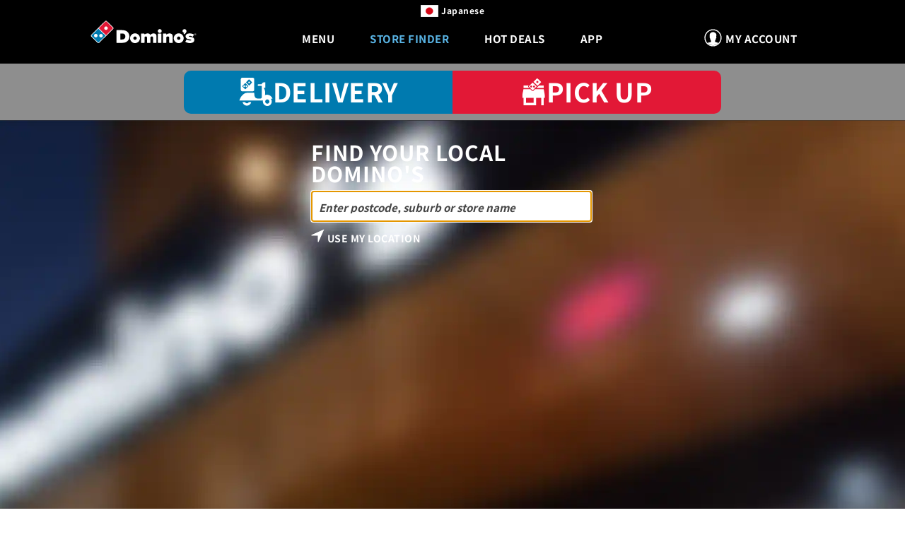

--- FILE ---
content_type: text/css
request_url: https://www.dominos.jp/sb/store-finder-v1-css.css.v014530f2639ce58f0ed3c2623f3346d160a7f22f
body_size: 1436
content:
#storeFinderV1Section{width:98%;margin:0 auto;margin-top:20px;}#storeFinderV1Section *::before,#storeFinderV1Section *::after{-webkit-box-sizing:border-box;-moz-box-sizing:border-box;box-sizing:border-box;}#storeFinderV1Section ::-webkit-input-placeholder{width:355px;height:19px;font-size:15px;font-weight:300;font-style:italic;font-stretch:normal;line-height:normal;letter-spacing:normal;color:#454545;}#storeFinderV1Section ::-moz-placeholder{width:355px;height:19px;font-size:15px;font-weight:300;font-style:italic;font-stretch:normal;line-height:normal;letter-spacing:normal;color:#454545;}#storeFinderV1Section :-ms-input-placeholder{width:355px;height:19px;font-size:15px;font-weight:300;font-style:italic;font-stretch:normal;line-height:normal;letter-spacing:normal;color:#454545;}#storeFinderV1Section :-moz-placeholder{width:355px;height:19px;font-size:15px;font-weight:300;font-style:italic;font-stretch:normal;line-height:normal;letter-spacing:normal;color:#454545;}#storeFinderV1Section #customer-suburb{font-size:15.5px;font-weight:300;font-stretch:normal;line-height:normal;letter-spacing:normal;color:#454545;height:40px;background-color:#ffffff;}#storeFinderV1Section .field-with-validation{position:relative;display:inline-flex;width:100%;white-space:nowrap;}#storeFinderV1Section .input-group{display:block;margin-bottom:1em;position:relative;}#storeFinderV1Section .input-group .form-control{margin-right:3px;font-size:16px !important;padding:2px 10px 0 10px;width:100%;height:30px;resize:vertical;display:block;line-height:1.42857;color:#555;background-color:#ffffff;background-image:none;-webkit-box-shadow:inset 0 1px 1px rgba(0,0,0,0.075);box-shadow:inset 0 1px 1px rgba(0,0,0,0.075);-webkit-transition:border-color ease-in-out 0.15s,box-shadow ease-in-out 0.15s;-o-transition:border-color ease-in-out 0.15s,box-shadow ease-in-out 0.15s;transition:border-color ease-in-out 0.15s,box-shadow ease-in-out 0.15s;}#storeFinderV1Section .input-group:last-of-type{margin-bottom:0;}#storeFinderV1Section #loading-indicator{margin:0;padding:0;border:0;font-size:100%;font:inherit;vertical-align:baseline;float:right;margin-right:8px;margin-top:15px;right:0;position:absolute;}#storeFinderV1Section .image-loading{max-width:100%;}#storeFinderV1Section .search-results .combo-search-results{padding:0px;margin-top:5px;}#storeFinderV1Section .search-results .combo-search-results li{line-height:5px;margin:0 5px 5px 0;list-style:none;}#storeFinderV1Section .store-result{width:100%;text-align:left;white-space:normal;}#storeFinderV1Section .dynamicStoreSearchbtn{color:#000;background-color:#ffffff;position:relative;font-family:inherit;font-size:14px;text-transform:unset;display:inline-block;vertical-align:middle;touch-action:manipulation;cursor:pointer;background-image:none;border:1px solid transparent;user-select:none;text-decoration:none;padding:0;line-height:1.42857;border:1px solid #cbcbcb;box-shadow:0 2px 4px 0 rgba(0,0,0,0.5);}#storeFinderV1Section .dynamicStoreSearchbtn:hover{background-color:#ffffff;}#storeFinderV1Section .dynamicStoreSearchbtn:focus{outline:5px auto -webkit-focus-ring-color;outline-offset:-2px;}#storeFinderV1Section .dynamicStoreSearchbtn .resultStoreNameOuterDiv{padding:7px;color:#000;}#storeFinderV1Section .dynamicStoreSearchbtn .resultStoreNameOuterDiv .resultStoreNameDiv{font-family:EvelethCleanRegular;color:inherit;}.pac-container{display:none !important;}#storeFinderV1Section .dynamicStoreSearchbtn .graphStoreNameOuterDiv{padding:7px;color:#000;display:flex;align-items:center;}.resultStoreIconDiv{margin-right:10px;}#storeFinderV1Section .dynamicStoreSearchbtn .graphStoreNameOuterDiv .graphResultStoreTextDiv .graphResultStoreNameDiv{font-family:EvelethCleanRegular;color:#007aff;font-size:16px;}#storeFinderV1Section .dynamicStoreSearchbtn .graphStoreNameOuterDiv .graphResultStoreTextDiv .graphResultStoreDescriptionDiv{font-family:EvelethCleanThin;color:black;font-size:12px;}#storeFinderV1Section .noResultFoundDiv{font-size:14px !important;font:normal normal bold 20px/20px "Oswald",sans-serif;text-transform:uppercase;letter-spacing:0.05em;margin:0;padding:0;line-height:1.2em;color:#fff;}#storeFinderV1Section .findLocalStoreLabel{font-family:NotoSansJP,EvelethCleanRegular;color:#fff;font-size:30px;}#storeFinderV1Section .selectBtn{color:#e21e3d !important;position:absolute;top:40%;right:20px;font-size:15px;font-weight:bold;}#storeFinderV1Section .storeAddress{width:75%;color:#000;font-size:14px;line-height:18px;}#storeFinderV1Section .use-my-location{font-family:NotoSansJP,EvelethCleanRegular;padding-left:unset;padding-top:10px;position:relative;z-index:501;}#storeFinderV1Section .use-my-location li{list-style:none;}#storeFinderV1Section .use-my-location li #icon-location{width:19px;height:19px;}#storeFinderV1Section .use-my-location *{color:#fff;}@media (min-width:768px){#storeFinderV1Section{width:400px;max-width:100%;}}@media (max-width:768px){#storeFinderV1Section{padding:5px 5px 5px 5px;}#storeFinderV1Section .findLocalStoreLabel{padding:10px 10px 15px 10px;}}.gridArticle{background-size:cover;background-repeat:no-repeat;background-position:50% 50% !important;}#local-store-special-offers #storeFinderV1Section{margin-top:unset;z-index:500;height:130px;}#local-store-special-offers #cancel-local-store-finder{color:#fbce3a;font-size:13px;padding:15px;float:left;font-weight:bold;letter-spacing:unset;background-color:#363636;margin-right:4px;}#local-store-special-offers #loading-indicator{margin-right:90px;}@media (max-width:768px){#local-store-special-offers #storeFinderV1Section{height:unset;width:98%;display:flex;}#local-store-special-offers #storeFinderV1Section ::-webkit-input-placeholder{font-size:13px;}#local-store-special-offers #storeFinderV1Section ::-moz-placeholder{font-size:12px;}#local-store-special-offers #storeFinderV1Section :-ms-input-placeholder{font-size:12px;}#local-store-special-offers #storeFinderV1Section :-moz-placeholder{font-size:12px;}}@media (max-width:320px){#local-store-special-offers #storeFinderV1Section ::-webkit-input-placeholder{font-size:11px;}#local-store-special-offers #storeFinderV1Section ::-moz-placeholder{font-size:11px;}#local-store-special-offers #storeFinderV1Section :-ms-input-placeholder{font-size:11px;}#local-store-special-offers #storeFinderV1Section :-moz-placeholder{font-size:11px;}}span.inline-error{background:#e41837;color:white;padding:5px 10px;font-size:.8em;border-radius:0 0 3px 3px;position:relative;top:3px;width:200px;}span.visible{display:inline-block !important;}.btn.order.next.ordernow{max-width:200px;height:44px;}
